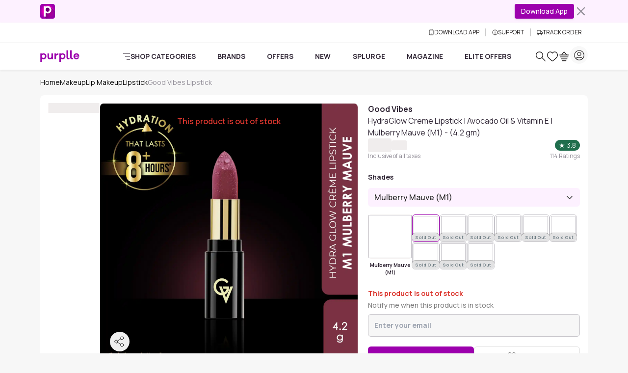

--- FILE ---
content_type: text/javascript; charset=utf-8
request_url: https://www.purplle.com/_build/assets/index-CjjCL7Ee.js
body_size: 2713
content:
import{e as r,x as o,y as c,F as C,C as s,S as _,G as D,J as Q,k as R,E as se,m as le,I as Y,H as me,W as X,Y as he,al as fe,ag as xe,T as ee,a as we,af as $e,l as _e}from"./useSmartNavigation-6Hy-vecL.js";import{e as be,B as te,p as ye,f as Ce}from"./productComponentService-BFFG9ZP0.js";import{d as oe,a as ce,c as pe,f as V,A as K,a3 as Ie,a0 as ge,k as O,e as Se,h as J,i as re,j as ie,I as ke,m as Re,Y as Fe,aC as Le,aD as Ne}from"./index-D0LFBnqy.js";import{C as Te,c as Ae,F as Ee,a as Be,R as Pe,b as De}from"./CustomerHighlights-C1qSYqbU.js";import{C as ne}from"./common-constant-CPYpT0l2.js";import{A as He}from"./components-CPjeFyTA.js";import"./messages-constants-Z6VejTFy.js";var Me=c('<div class="flex items-center text-xl">'),je=c("<i class=p-star>"),Ge=c('<div class="flex items-center gap-2"><!$><!/><strong class="text-lg font-bold">'),We=c('<div class="flex items-center gap-2 text-dark-secondary"><i class="i-pdp-icons-star-fill text-success w-7 h-7"></i><div class="flex items-center"><strong class="text-3xl font-bold"></strong><span class="text-gray-400 text-3xl">/</span><span class="text-gray-400 text-3xl">5'),Ve=c('<div class="border-l h-12">'),Ke=c('<div class="flex flex-col text-xs text-dark-secondary leading-tight gap-1"><span><!$><!/> Ratings</span><span><!$><!/> Reviews'),Oe=c('<p class="m-0 flex flex-col text-sm leading-tight mt-2"><span>Based on <strong></strong> Ratings</span><span class="mt-1 text-xs text-gray-500">Weighted average based on user credibility on purplle'),qe=c('<div class=rating-box><div class="flex flex-col md:flex-row mt-4 gap-2 md:gap-8"><div class="w-full md:w-1/3"><div class="flex gap-3 items-center border-b border-gray-200 pb-2 md:border-none"><!$><!/><!$><!/></div><!$><!/></div><!$><!/>');const ze=e=>{const{isDesktopView:d}=oe(),S=(l,u=.4)=>{const h=1/u;return Math.round(Math.round(l*h)/h)},b=l=>(()=>{var u=o(Me);return s(u,r(Q,{get each(){return Array.from({length:5})},children:(h,n)=>(()=>{var f=o(je);return D(g=>{var v=n()<l.rating,m=n()>=l.rating;return v!==g.e&&f.classList.toggle("text-success",g.e=v),m!==g.t&&f.classList.toggle("text-gray-300",g.t=m),g},{e:void 0,t:void 0}),f})()})),u})();return r(_,{get when(){return!e.isLoading},get fallback(){return r(Ae,{})},get children(){var l=o(qe),u=l.firstChild,h=u.firstChild,n=h.firstChild,f=n.firstChild,[g,v]=C(f.nextSibling),m=g.nextSibling,[x,N]=C(m.nextSibling),T=n.nextSibling,[L,k]=C(T.nextSibling),A=h.nextSibling,[q,H]=C(A.nextSibling);return s(n,r(_,{get when(){return d()},get children(){var t=o(Ge),y=t.firstChild,[p,I]=C(y.nextSibling),E=p.nextSibling;return s(t,r(b,{get rating(){return S(e.reviewStats?.avgRating)}}),p,I),s(E,()=>e.reviewStats?.avgRating),t}}),g,v),s(n,r(_,{get when(){return!d()},get children(){return[(()=>{var t=o(We),y=t.firstChild,p=y.nextSibling,I=p.firstChild;return s(I,()=>e.reviewStats?.avgRating),t})(),o(Ve),(()=>{var t=o(Ke),y=t.firstChild,p=y.firstChild,[I,E]=C(p.nextSibling);I.nextSibling;var B=y.nextSibling,M=B.firstChild,[j,G]=C(M.nextSibling);return j.nextSibling,s(y,()=>e.product?.ratingCount,I,E),s(B,()=>e.product?.reviewCount,j,G),t})()]}}),x,N),s(h,r(_,{get when(){return d()},get children(){var t=o(Oe),y=t.firstChild,p=y.firstChild,I=p.nextSibling;return s(I,()=>e.reviewStats?.countRating),t}}),L,k),s(u,r(_,{get when(){return e.highlightChart?.pros?.length>0},get children(){return r(Te,{get highlights(){return e.highlightChart?.pros},get onHighlightClick(){return e.onHighlightClick}})}}),q,H),l}})};var Je=c('<svg class="w-10 h-10"viewBox="0 0 38 38"xmlns=http://www.w3.org/2000/svg><path d="M18.9999 28.3291L9.16658 33.6624L11.0833 22.5457L3.16658 14.9957L14.3833 13.4124L18.9999 3.16669L23.6166 13.4124L34.8333 14.9957L26.9166 22.5457L28.8333 33.6624L18.9999 28.3291Z"stroke=currentColor stroke-width=1 stroke-linecap=round stroke-linejoin=round>'),Ye=c('<div class="star-container relative inline-block"><input type=radio name=rating class=hidden><label class="star-label cursor-pointer flex items-center justify-center"><div class="relative text-gray-400"></div><span>'),Qe=c('<div class="rate-product-box border border-gray-200 p-3 bg-[#F4EDFC] rounded-lg"><div class="flex items-center justify-between font-bold text-sm mb-3 text-gray-700">How do you rate this product?<strong class="star-rating text-white py-1 px-2 bg-gray-500 rounded-full text-sm flex items-center gap-1 leading-none"><span></span><span class=align-middle>★</span></strong></div><div class="rating flex items-center justify-center justify-between mb-3"></div><div class="rating-text flex items-center justify-between text-xs font-medium"><span class=text-[#B3261D]>Hated it</span><span class="w-3/5 h-0.5 bg-gradient-to-r from-[#B3261D] to-[#298B39] rounded"></span><span class=text-[#298B39]>Loved it');const Ue=e=>(()=>{var d=o(Je);return D(()=>Y(d,"fill",e.filled?"currentColor":"white")),d})(),Ze=e=>{const d=()=>{if(e.isRatingPosted&&e.isFilled)return"text-white";if(!e.isRatingPosted){if(e.starNumber===1)return"text-red";if(e.starNumber===5)return"text-green"}return"text-black"};return(()=>{var S=o(Ye),b=S.firstChild,l=b.nextSibling,u=l.firstChild,h=u.nextSibling;return b.addEventListener("change",()=>e.onRatingClick(e.starNumber)),s(u,r(Ue,{get filled(){return e.isFilled}})),s(h,()=>e.starNumber),D(n=>{var f=`star${e.starNumber}`,g=`star${e.starNumber}`,v=!!e.isFilled,m=`absolute inset-0 flex items-center justify-center text-xs ${d()}`,x=!!e.isFilled;return f!==n.e&&Y(b,"id",n.e=f),g!==n.t&&Y(l,"for",n.t=g),v!==n.a&&u.classList.toggle("text-success",n.a=v),m!==n.o&&me(h,n.o=m),x!==n.i&&h.classList.toggle("text-white",n.i=x),n},{e:void 0,t:void 0,a:void 0,o:void 0,i:void 0}),D(()=>X(b,"value",e.starNumber)),D(()=>X(b,"checked",e.isFilled)),S})()},ae=e=>{const[d,S]=R(0),[b,l]=R(!1),{runWithAuth:u}=ce(),{navigate:h}=se(),{post:n}=Se(),{show:f}=pe(),g=async v=>{try{await u(),V.track(K.clickEvent,{CLICKDATA:{event:ge.eventName,target_entity_id:e.productId.toString(),target_entity_type:Ie.writeReview,page_type_value:e.productId.toString(),item_position:1,x_id:e.xId}},{providers:[O.inHouse]}),S(v);const m={type:ne.product,type_id:e.productId,action:ne.add,user_id:e.userId,rating:v,title:"",body:"",source:he.mobile,questions:""};try{const x=await n(fe.submitReview,m,{contentType:"application/x-www-form-urlencoded",enableJsonToQuery:!0});x&&(x.status===xe.success||x.status===200)?(l(!0),h(`/product/${e.slug}/writereview`,{isInternalNavigate:!0})):(l(!1),f({content:ee.errorOccured}))}catch(x){f({content:x?.message||ee.errorOccured}),l(!1)}}catch{l(!1)}};return(()=>{var v=o(Qe),m=v.firstChild,x=m.firstChild,N=x.nextSibling,T=N.firstChild,L=m.nextSibling;return s(T,(()=>{var k=le(()=>d()===0);return()=>k()?"?":d()})()),s(L,r(Q,{each:[1,2,3,4,5],children:k=>r(Ze,{starNumber:k,get isFilled(){return k<=d()},get isRatingPosted(){return b()},onRatingClick:g})})),v})()};var Xe=c("<span>Read all <!$><!/> Reviews"),et=c('<i class="p-angle-right text-sm">'),tt=c('<div class="md:pt-2 lg:pt-3">'),rt=c('<div class="py-3 border-b border-gray-200"><!$><!/><!$><!/>'),it=c('<h3 class="font-bold text-base">Review this product'),nt=c("<div class=py-3>"),at=c('<div class=py-3><div class="font-bold text-black/50 flex items-center gap-2 text-base"><i class="p-sad-face-outline text-2xl"></i>There is no review for this product.</div><!$><!/>');const vt=e=>{const{isDesktopView:d}=oe(),{runWithAuth:S,hideLoginPopup:b}=ce(),{navigate:l}=se(),[u,h]=R(1),[n,f]=R("mh"),[g,v]=R(null),[m,x]=R(null),[N,T]=R(1),[L,k]=R(!1),[A,q]=R([]),H=we(()=>e.product.itemId),[t,{mutate:y}]=$e(()=>H()?{productId:H(),page:u(),sort:n(),filter:g(),variant:m()}:void 0,async i=>{try{const{productId:a,page:w,sort:$,filter:F,variant:z}=i;return await be(a.toString(),w,$,F??void 0,z??void 0)}catch(a){return console.error("Error fetching product reviews:",a),null}},{deferStream:!0}),p=i=>{f(i)},I=i=>{v(i)},E=i=>{B(void 0,i)},B=(i,a)=>{const w=a?J.reviews:J.readAll,$=a?a.text:ke.reviews,F={CLICKDATA:{event:ie.eventName,action:re.click,type:w,subtype:$,position:Re.defaultPosition,value:"",x_id:""}};V.track(K.clickEvent,F,{providers:[O.inHouse]}),l("reviews",{isInternalNavigate:!0},i)},M=async i=>{try{await S();const a={CLICKDATA:{eventType:"",event:ge.eventName,target_entity_type:Ne.default,target_entity_id:Le.default,feature_type:Fe.writeAReview,page_type_value:"",item_position:"0",feature_value:"",x_id:""}};V.track(K.clickEvent,a,{providers:[O.inHouse]}),l(`/product/${e.product?.itemSlug}/writereview`,{isInternalNavigate:!0},i)}catch(a){console.error(a)}};_e(()=>{b()});const j=async()=>{if(!(L()||!t()?.reviewImages?.hasmore)){k(!0);try{const a=N()+1;T(a);const w=await Ce(e.product?.itemId?.toString()??"",a,n(),g(),m());w?.reviewImage?.length&&y($=>$&&{...$,reviewImages:{...$.reviewImages,reviewImage:[...$.reviewImages.reviewImage,...w.reviewImage],totalImageCount:w.totalImageCount,hasmore:w.hasmore}})}catch(a){console.error(a)}finally{k(!1)}}},G=async i=>{try{await S(),await ye({type:"review",type_id:i.id,action:i.action,reqfrom:"pwaMSite"}),q([...A(),i.id])}catch(a){console.log(a)}V.track(K.clickEvent,{CLICKDATA:{event:ie.eventName,action:re.click,type:J.helpful,subtype:i.subtype,value:"",position:"",x_id:""}},{providers:[O.inHouse]})};return r(_,{get when(){return!t.loading},get fallback(){return r(De,{})},get children(){return[r(_,{get when(){return(t()?.reviewStats?.countReviews??0)>0},get children(){return[r(ze,{get isLoading(){return t.loading},get reviewStats(){return t()?.reviewStats},get highlightChart(){return t()?.highlightChart},get product(){return e.product},onHighlightClick:E}),r(_,{get when(){return le(()=>!!d())()&&t()?.reviews?.review?.length>0},get children(){return r(Ee,{get isLoading(){return t.loading},get filters(){return t()?.filters},get activeSortBy(){return n()},get activeFilter(){return g()},onSortChange:p,onFilterChange:I})}}),r(Be,{get images(){return t()?.reviewImages?.reviewImage},get totalCount(){return t()?.reviewImages?.totalImageCount},get hasMoreImages(){return t()?.reviewImages?.hasmore},get isLoading(){return t.loading},onReachEnd:j,get isLoadingMoreImages(){return L()},get feedbackGivenIds(){return A()},feedbackEvent:G}),(()=>{var i=o(rt),a=i.firstChild,[w,$]=C(a.nextSibling),F=w.nextSibling,[z,U]=C(F.nextSibling);return s(i,r(Q,{get each(){return t()?.reviews?.review?.slice(0,3)},children:W=>r(Pe,{data:W,showCardFooter:!0,onFeedback:G,get feedbackGivenIds(){return A()}})}),w,$),s(i,r(_,{get when(){return(t()?.reviews?.review?.length??0)<(t()?.reviewStats?.countReviews??0)},get children(){var W=o(tt);return s(W,r(He,{get href(){return`/product/${e.product?.itemSlug}/reviews`},onClick:P=>B(P),class:"flex items-center justify-between block w-full text-primary text-xs font-semibold",get children(){return[(()=>{var P=o(Xe),de=P.firstChild,ue=de.nextSibling,[Z,ve]=C(ue.nextSibling);return Z.nextSibling,s(P,()=>t()?.reviewStats?.countReviews,Z,ve),P})(),o(et)]}})),W}}),z,U),i})(),(()=>{var i=o(nt);return s(i,r(_,{get when(){return d()},get fallback(){return r(ae,{get productId(){return e.product.itemId},get slug(){return e.slug},get userId(){return e.userId},get xId(){return e.xId}})},get children(){return[o(it),r(te,{onClick:M,variant:"outline",class:"text-sm font-bold mt-1 md:mt-2 w-1/2",size:"lg",children:"Write a Review"})]}})),i})()]}}),r(_,{get when(){return(t()?.reviewStats?.countReviews??0)<=0},get children(){return r(_,{get when(){return d()},get fallback(){return r(ae,{get productId(){return e.product.itemId},get slug(){return e.slug},get userId(){return e.userId},get xId(){return e.xId}})},get children(){var i=o(at),a=i.firstChild,w=a.nextSibling,[$,F]=C(w.nextSibling);return s(i,r(te,{onClick:()=>M(),variant:"outline",class:"text-sm font-bold mt-1 md:mt-2 w-1/2",size:"lg",children:"Be The First To Review"}),$,F),i}})}})]}})};export{vt as default};


--- FILE ---
content_type: text/javascript; charset=utf-8
request_url: https://www.purplle.com/_build/assets/Spinner-w16tlTrX.js
body_size: 414
content:
import{a2 as n,x as i,y as o,z as l,A as c,C as d,B as p}from"./useSmartNavigation-6Hy-vecL.js";import{ao as m}from"./index-D0LFBnqy.js";var g=o("<div role=status><span class=sr-only>");const v=m({variants:{variant:{border:"spinner-border",grow:"spinner-grow"},size:{sm:""},color:{primary:"text-primary",secondary:"text-secondary",success:"text-success",danger:"text-danger",warning:"text-warning",info:"text-info",light:"text-light",dark:"text-dark"}},compoundVariants:[{variant:"border",size:"sm",class:"spinner-border-sm"},{variant:"grow",size:"sm",class:"spinner-grow-sm"}],defaultVariants:{variant:"border"}}),b=a=>{const[r,e]=n(a,["class","variant","size","color","label","children"]);return(()=>{var s=i(g),t=s.firstChild;return l(s,c({get class(){return v({variant:r.variant,size:r.size,color:r.color,class:r.class})}},e),!1,!0),d(t,()=>r.label||"Loading..."),p(),s})()};export{b as S};
